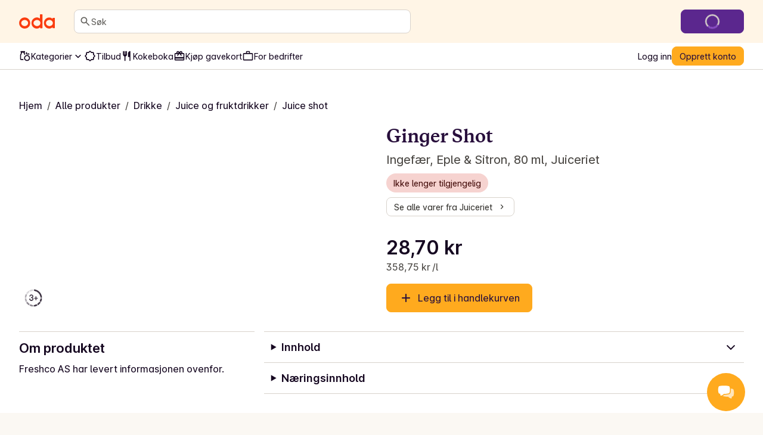

--- FILE ---
content_type: application/javascript; charset=UTF-8
request_url: https://oda.com/_next/static/chunks/202e9a9025ead2af.js
body_size: 9143
content:
;!function(){try { var e="undefined"!=typeof globalThis?globalThis:"undefined"!=typeof global?global:"undefined"!=typeof window?window:"undefined"!=typeof self?self:{},n=(new e.Error).stack;n&&((e._debugIds|| (e._debugIds={}))[n]="aab7fea2-d7b6-eabe-ebb0-bfb9607e2285")}catch(e){}}();
(globalThis.TURBOPACK||(globalThis.TURBOPACK=[])).push(["object"==typeof document?document.currentScript:void 0,748280,122958,59391,e=>{"use strict";let t={bodySerializer:e=>JSON.stringify(e,(e,t)=>"bigint"==typeof t?t.toString():t)};Object.entries({$body_:"body",$headers_:"headers",$path_:"path",$query_:"query"});let i=({allowReserved:e,explode:t,name:i,style:a,value:n})=>{if(!t){let t=(e?n:n.map(e=>encodeURIComponent(e))).join((e=>{switch(e){case"form":default:return",";case"pipeDelimited":return"|";case"spaceDelimited":return"%20"}})(a));switch(a){case"label":return`.${t}`;case"matrix":return`;${i}=${t}`;case"simple":return t;default:return`${i}=${t}`}}let o=(e=>{switch(e){case"label":return".";case"matrix":return";";case"simple":return",";default:return"&"}})(a),s=n.map(t=>"label"===a||"simple"===a?e?t:encodeURIComponent(t):r({allowReserved:e,name:i,value:t})).join(o);return"label"===a||"matrix"===a?o+s:s},r=({allowReserved:e,name:t,value:i})=>{if(null==i)return"";if("object"==typeof i)throw Error("Deeply-nested arrays/objects aren’t supported. Provide your own `querySerializer()` to handle these.");return`${t}=${e?i:encodeURIComponent(i)}`},a=({allowReserved:e,explode:t,name:i,style:a,value:n,valueOnly:o})=>{if(n instanceof Date)return o?n.toISOString():`${i}=${n.toISOString()}`;if("deepObject"!==a&&!t){let t=[];Object.entries(n).forEach(([i,r])=>{t=[...t,i,e?r:encodeURIComponent(r)]});let r=t.join(",");switch(a){case"form":return`${i}=${r}`;case"label":return`.${r}`;case"matrix":return`;${i}=${r}`;default:return r}}let s=(e=>{switch(e){case"label":return".";case"matrix":return";";case"simple":return",";default:return"&"}})(a),p=Object.entries(n).map(([t,n])=>r({allowReserved:e,name:"deepObject"===a?`${i}[${t}]`:t,value:n})).join(s);return"label"===a||"matrix"===a?s+p:p};function n(e){let t=void 0!==e.body;return t&&e.bodySerializer?"serializedBody"in e?void 0!==e.serializedBody&&""!==e.serializedBody?e.serializedBody:null:""!==e.body?e.body:null:t?e.body:void 0}let o=async(e,t)=>{let i="function"==typeof t?await t(e):t;if(i)return"bearer"===e.scheme?`Bearer ${i}`:"basic"===e.scheme?`Basic ${btoa(i)}`:i},s=/\{[^{}]+\}/g,p=({parameters:e={},...t}={})=>n=>{let o=[];if(n&&"object"==typeof n)for(let s in n){let p=n[s];if(null==p)continue;let l=e[s]||t;if(Array.isArray(p)){let e=i({allowReserved:l.allowReserved,explode:!0,name:s,style:"form",value:p,...l.array});e&&o.push(e)}else if("object"==typeof p){let e=a({allowReserved:l.allowReserved,explode:!0,name:s,style:"deepObject",value:p,...l.object});e&&o.push(e)}else{let e=r({allowReserved:l.allowReserved,name:s,value:p});e&&o.push(e)}}return o.join("&")},l=(e,t)=>!!t&&!!(e.headers.has(t)||e.query?.[t]||e.headers.get("Cookie")?.includes(`${t}=`)),d=async({security:e,...t})=>{for(let i of e){if(l(t,i.name))continue;let e=await o(i,t.auth);if(!e)continue;let r=i.name??"Authorization";switch(i.in){case"query":t.query||(t.query={}),t.query[r]=e;break;case"cookie":t.headers.append("Cookie",`${r}=${e}`);break;default:t.headers.set(r,e)}}},c=e=>u({baseUrl:e.baseUrl,path:e.path,query:e.query,querySerializer:"function"==typeof e.querySerializer?e.querySerializer:p(e.querySerializer),url:e.url}),u=({baseUrl:e,path:t,query:n,querySerializer:o,url:p})=>{let l=(e??"")+(p.startsWith("/")?p:`/${p}`);t&&(l=(({path:e,url:t})=>{let n=t,o=t.match(s);if(o)for(let t of o){let o=!1,s=t.substring(1,t.length-1),p="simple";s.endsWith("*")&&(o=!0,s=s.substring(0,s.length-1)),s.startsWith(".")?(s=s.substring(1),p="label"):s.startsWith(";")&&(s=s.substring(1),p="matrix");let l=e[s];if(null==l)continue;if(Array.isArray(l)){n=n.replace(t,i({explode:o,name:s,style:p,value:l}));continue}if("object"==typeof l){n=n.replace(t,a({explode:o,name:s,style:p,value:l,valueOnly:!0}));continue}if("matrix"===p){n=n.replace(t,`;${r({name:s,value:l})}`);continue}let d=encodeURIComponent("label"===p?`.${l}`:l);n=n.replace(t,d)}return n})({path:t,url:l}));let d=n?o(n):"";return d.startsWith("?")&&(d=d.substring(1)),d&&(l+=`?${d}`),l},y=(e,t)=>{let i={...e,...t};return i.baseUrl?.endsWith("/")&&(i.baseUrl=i.baseUrl.substring(0,i.baseUrl.length-1)),i.headers=g(e.headers,t.headers),i},w=e=>{let t=[];return e.forEach((e,i)=>{t.push([i,e])}),t},g=(...e)=>{let t=new Headers;for(let i of e)if(i&&"object"==typeof i)for(let[e,r]of i instanceof Headers?w(i):Object.entries(i))if(null===r)t.delete(e);else if(Array.isArray(r))for(let i of r)t.append(e,i);else void 0!==r&&t.set(e,"object"==typeof r?JSON.stringify(r):r);return t};class h{fns=[];clear(){this.fns=[]}eject(e){let t=this.getInterceptorIndex(e);this.fns[t]&&(this.fns[t]=null)}exists(e){let t=this.getInterceptorIndex(e);return!!this.fns[t]}getInterceptorIndex(e){return"number"==typeof e?this.fns[e]?e:-1:this.fns.indexOf(e)}update(e,t){let i=this.getInterceptorIndex(e);return!!this.fns[i]&&(this.fns[i]=t,e)}use(e){return this.fns.push(e),this.fns.length-1}}let b=p({allowReserved:!1,array:{explode:!0,style:"form"},object:{explode:!0,style:"deepObject"}}),v={"Content-Type":"application/json"},m=(e={})=>({...t,headers:v,parseAs:"auto",querySerializer:b,...e}),f=((e={})=>{let t=y(m(),e),i=()=>({...t}),r={error:new h,request:new h,response:new h},a=async e=>{let i={...t,...e,fetch:e.fetch??t.fetch??globalThis.fetch,headers:g(t.headers,e.headers),serializedBody:void 0};i.security&&await d({...i,security:i.security}),i.requestValidator&&await i.requestValidator(i),void 0!==i.body&&i.bodySerializer&&(i.serializedBody=i.bodySerializer(i.body)),(void 0===i.body||""===i.serializedBody)&&i.headers.delete("Content-Type");let r=c(i);return{opts:i,url:r}},o=async e=>{let t,{opts:i,url:o}=await a(e);for(let e of r.request.fns)e&&await e(i);let s=i.fetch,p={...i,body:n(i)},l=await s(o,p);for(let e of r.response.fns)e&&(l=await e(l,i));let d={response:l};if(l.ok){let e,t=("auto"===i.parseAs?(e=>{if(!e)return"stream";let t=e.split(";")[0]?.trim();if(t){if(t.startsWith("application/json")||t.endsWith("+json"))return"json";if("multipart/form-data"===t)return"formData";if(["application/","audio/","image/","video/"].some(e=>t.startsWith(e)))return"blob";if(t.startsWith("text/"))return"text"}})(l.headers.get("Content-Type")):i.parseAs)??"json";if(204===l.status||"0"===l.headers.get("Content-Length")){let e;switch(t){case"arrayBuffer":case"blob":case"text":e=await l[t]();break;case"formData":e=new FormData;break;case"stream":e=l.body;break;default:e={}}return{data:e,...d}}switch(t){case"arrayBuffer":case"blob":case"formData":case"text":e=await l[t]();break;case"json":{let t=await l.text();e=t?JSON.parse(t):{};break}case"stream":return{data:l.body,...d}}return"json"===t&&(i.responseValidator&&await i.responseValidator(e),i.responseTransformer&&(e=await i.responseTransformer(e))),{data:e,...d}}let c=await l.text();try{t=JSON.parse(c)}catch{}let u=t??c,y=u;for(let e of r.error.fns)e&&(y=await e(u,l,i));if(y=y||{},i.throwOnError)throw y;return{error:y,...d}},s=e=>t=>o({...t,method:e}),p=e=>async t=>{let{opts:i,url:o}=await a(t);return(({onRequest:e,onSseError:t,onSseEvent:i,responseTransformer:r,responseValidator:a,sseDefaultRetryDelay:n,sseMaxRetryAttempts:o,sseMaxRetryDelay:s,sseSleepFn:p,url:l,...d})=>{let c,u=p??(e=>new Promise(t=>setTimeout(t,e)));return{stream:async function*(){let p=n??3e3,y=0,w=d.signal??new AbortController().signal;for(;!w.aborted;){y++;let n=d.headers instanceof Headers?d.headers:new Headers(d.headers);void 0!==c&&n.set("Last-Event-ID",c);try{let t={redirect:"follow",...d,body:d.serializedBody,headers:n,signal:w},o=new Request(l,t);e&&(o=await e(l,t));let s=d.fetch??globalThis.fetch,u=await s(o);if(!u.ok)throw Error(`SSE failed: ${u.status} ${u.statusText}`);if(!u.body)throw Error("No body in SSE response");let y=u.body.pipeThrough(new TextDecoderStream).getReader(),g="",h=()=>{try{y.cancel()}catch{}};w.addEventListener("abort",h);try{for(;;){let{done:e,value:t}=await y.read();if(e)break;g+=t;let n=(g=g.replace(/\r\n/g,"\n").replace(/\r/g,"\n")).split("\n\n");for(let e of(g=n.pop()??"",n)){let t,n,o=e.split("\n"),s=[];for(let e of o)if(e.startsWith("data:"))s.push(e.replace(/^data:\s*/,""));else if(e.startsWith("event:"))t=e.replace(/^event:\s*/,"");else if(e.startsWith("id:"))c=e.replace(/^id:\s*/,"");else if(e.startsWith("retry:")){let t=Number.parseInt(e.replace(/^retry:\s*/,""),10);Number.isNaN(t)||(p=t)}let l=!1;if(s.length){let e=s.join("\n");try{n=JSON.parse(e),l=!0}catch{n=e}}l&&(a&&await a(n),r&&(n=await r(n))),i?.({data:n,event:t,id:c,retry:p}),s.length&&(yield n)}}}finally{w.removeEventListener("abort",h),y.releaseLock()}break}catch(i){if(t?.(i),void 0!==o&&y>=o)break;let e=Math.min(p*2**(y-1),s??3e4);await u(e)}}}()}})({...i,body:i.body,headers:i.headers,method:e,onRequest:async(e,t)=>{let i=new Request(e,t),a={...t,method:t.method,url:e};for(let e of r.request.fns)e&&(await e(a),i=new Request(a.url,a));return i},serializedBody:n(i),url:o})};return{buildUrl:c,connect:s("CONNECT"),delete:s("DELETE"),get:s("GET"),getConfig:i,head:s("HEAD"),interceptors:r,options:s("OPTIONS"),patch:s("PATCH"),post:s("POST"),put:s("PUT"),request:o,setConfig:e=>(t=y(t,e),i()),sse:{connect:p("CONNECT"),delete:p("DELETE"),get:p("GET"),head:p("HEAD"),options:p("OPTIONS"),patch:p("PATCH"),post:p("POST"),put:p("PUT"),trace:p("TRACE")},trace:s("TRACE")}})(m({throwOnError:!0}));e.s(["client",0,f],122958);let A=e=>(e?.client??f).get({url:"/tienda-web-api/v1/perks/",...e}),C=e=>(e?.client??f).get({url:"/tienda-web-api/v1/configuration-web/urls/",...e}),O=e=>(e.client??f).post({url:"/tienda-web-api/v1/user/login/",...e,headers:{"Content-Type":"application/json",...e.headers}}),k=e=>(e.client??f).post({url:"/tienda-web-api/v1/user/complete-profile/",...e,headers:{"Content-Type":"application/json",...e.headers}}),q=e=>(e?.client??f).get({url:"/tienda-web-api/v1/user/incomplete-profile/",...e}),_=e=>(e.client??f).post({url:"/tienda-web-api/v1/user/update-contact/",...e,headers:{"Content-Type":"application/json",...e.headers}}),P=e=>(e.client??f).post({url:"/tienda-web-api/v1/user/addresses/unattended-delivery-wizard/set-unattended-delivery-preference/",...e,headers:{"Content-Type":"application/json",...e.headers}}),T=e=>(e.client??f).post({url:"/tienda-web-api/v1/user/addresses/unattended-delivery-wizard/set-instructions/",...e,headers:{"Content-Type":"application/json",...e.headers}}),j=e=>(e.client??f).post({url:"/tienda-web-api/v1/user/addresses/unattended-delivery-wizard/set-accept-terms/",...e,headers:{"Content-Type":"application/json",...e.headers}}),E=e=>(e.client??f).post({url:"/tienda-web-api/v1/user/addresses/unattended-delivery-wizard/set-is-unattended-delivery-enabled/",...e,headers:{"Content-Type":"application/json",...e.headers}}),F=e=>(e?.client??f).get({url:"/tienda-web-api/v1/user/addresses/unattended-delivery-wizard-data/",...e}),R=e=>(e.client??f).post({url:"/tienda-web-api/v1/user/addresses/",...e,headers:{"Content-Type":"application/json",...e.headers}}),D=e=>(e?.client??f).get({url:"/tienda-web-api/v1/slot-reservations/get-slot-reservation-options/",...e}),S=e=>(e?.client??f).get({url:"/tienda-web-api/v1/slot-picker/slots/",...e}),I=e=>(e.client??f).get({url:"/tienda-web-api/v1/recipe-tags/{recipe_tag_id}/recipes/",...e}),K=e=>(e?.client??f).get({url:"/tienda-web-api/v1/recipe-tags/groups/",...e}),U=e=>(e?.client??f).get({url:"/tienda-web-api/v1/recipes/recipes-page/",...e}),V=e=>(e.client??f).get({url:"/tienda-web-api/v1/recipes/providers/{provider_id}/recipes/",...e}),M=e=>(e.client??f).get({url:"/tienda-web-api/v1/recipes/plans/current/{slug}/paginated/",...e}),x=e=>(e?.client??f).get({url:"/tienda-web-api/v1/recipes/likes/",...e}),L=e=>(e.client??f).get({url:"/tienda-web-api/v1/recipes/{recipe_id}/",...e}),z=e=>(e.client??f).post({url:"/tienda-web-api/v1/recipe-collections/{id}/copy/",...e,headers:{"Content-Type":"application/json",...e.headers}}),B=e=>(e.client??f).delete({url:"/tienda-web-api/v1/recipe-collections/{id}/items/",...e}),$=e=>(e.client??f).get({url:"/tienda-web-api/v1/recipe-collections/{id}/items/",...e}),N=e=>(e.client??f).post({url:"/tienda-web-api/v1/recipe-collections/{id}/items/",...e,headers:{"Content-Type":"application/json",...e.headers}}),W=e=>(e.client??f).delete({url:"/tienda-web-api/v1/recipe-collections/{id}/",...e}),G=e=>(e.client??f).get({url:"/tienda-web-api/v1/recipe-collections/{id}/",...e}),H=e=>(e.client??f).put({url:"/tienda-web-api/v1/recipe-collections/{id}/",...e,headers:{"Content-Type":"application/json",...e.headers}}),Q=e=>(e?.client??f).get({url:"/tienda-web-api/v1/recipe-collections/",...e}),J=e=>(e.client??f).post({url:"/tienda-web-api/v1/recipe-collections/",...e,headers:{"Content-Type":"application/json",...e.headers}}),Y=e=>(e.client??f).post({url:"/tienda-web-api/v1/product-lists/{product_list_id}/products/",...e,headers:{"Content-Type":"application/json",...e.headers}}),X=e=>(e.client??f).get({url:"/tienda-web-api/v1/products/{product_id}/record/",...e}),Z=e=>(e.client??f).get({url:"/tienda-web-api/v1/products/{product_id}/related-products/",...e}),ee=e=>(e.client??f).get({url:"/tienda-web-api/v1/products/{product_id}/",...e}),et=e=>(e?.client??f).get({url:"/tienda-web-api/v1/products/support/brand-list/",...e}),ei=e=>(e.client??f).post({url:"/tienda-web-api/v1/products/support/product-suggestion/",...e,headers:{"Content-Type":"application/json",...e.headers}}),er=e=>(e.client??f).put({url:"/tienda-web-api/v1/orders/{order_number}/delivery-type/",...e,headers:{"Content-Type":"application/json",...e.headers}}),ea=e=>(e.client??f).get({url:"/tienda-web-api/v1/giftcards/purchased/{payment_id}/",...e}),en=e=>(e.client??f).get({url:"/tienda-web-api/v1/giftcards/{giftcard_number}/",...e}),eo=e=>(e?.client??f).get({url:"/tienda-web-api/v1/giftcards/purchased/",...e}),es=e=>(e.client??f).post({url:"/tienda-web-api/v1/giftcards/activate/",...e,headers:{"Content-Type":"application/json",...e.headers}}),ep=e=>(e?.client??f).get({url:"/tienda-web-api/v1/giftcards/index/",...e}),el=e=>(e.client??f).get({url:"/tienda-web-api/v1/geodata/check-delivery-availability-for-address-id/",...e}),ed=e=>(e.client??f).get({url:"/tienda-web-api/v1/geodata/address-search/",...e}),ec=e=>(e.client??f).post({url:"/tienda-web-api/v1/dinners/feedback/",...e,headers:{"Content-Type":"application/json",...e.headers}}),eu=e=>(e?.client??f).get({url:"/tienda-web-api/v1/dinners/",...e}),ey=e=>(e.client??f).get({url:"/tienda-web-api/v1/delivery-tracker/track/{order_number}/",...e}),ew=e=>(e?.client??f).get({url:"/tienda-web-api/v1/cart/replacement-reservation/",...e}),eg=e=>(e?.client??f).get({url:"/tienda-web-api/v1/bottle-deposits/",...e}),eh=e=>(e.client??f).get({url:"/tienda-web-api/v1/section-listing/{purpose}/{collection_id}/{section_id}/",...e}),eb=e=>(e?.client??f).get({url:"/tienda-web-api/v1/app-components/welcome-incentive/",...e}),ev=e=>(e?.client??f).get({url:"/tienda-web-api/v1/app-components/mathem-onboarding/",...e}),em=e=>(e?.client??f).get({url:"/tienda-web-api/v1/app-components/how-to-order/",...e}),ef=e=>(e?.client??f).get({url:"/tienda-web-api/v1/app-components/slot-picker-onboarding/",...e}),eA=e=>(e?.client??f).get({url:"/tienda-web-api/v1/app-components/segmented-for-you/",...e}),eC=e=>(e.client??f).get({url:"/tienda-web-api/v1/app-components/campaigns/{campaign_page_id}/",...e}),eO=e=>(e?.client??f).get({url:"/tienda-web-api/v1/app-components/megamenu/",...e}),ek=e=>(e.client??f).get({url:"/tienda-web-api/v1/app-components/products/brands/{brand_id}/{category_id}/",...e}),eq=e=>(e.client??f).get({url:"/tienda-web-api/v1/app-components/products/brands/{brand_id}/",...e}),e_=e=>(e.client??f).get({url:"/tienda-web-api/v1/app-components/products/{category_id}/",...e}),eP=e=>(e?.client??f).get({url:"/tienda-web-api/v1/app-components/popular-products/",...e}),eT=e=>(e?.client??f).get({url:"/tienda-web-api/v1/app-components/bonus/",...e}),ej=e=>(e?.client??f).get({url:"/tienda-web-api/v1/app-components/unique-for-you/",...e}),eE=e=>(e?.client??f).get({url:"/tienda-web-api/v1/app-components/app-products-discounted/",...e}),eF=e=>(e?.client??f).get({url:"/tienda-web-api/v1/app-components/new-products/",...e}),eR=e=>(e?.client??f).get({url:"/tienda-web-api/v1/app-components/most-purchased/",...e}),eD=e=>(e?.client??f).get({url:"/tienda-web-api/v1/app-components/products/",...e}),eS=e=>(e.client??f).get({url:"/tienda-web-api/v1/app-components/feed/blocks/",...e}),eI=e=>(e?.client??f).get({url:"/tienda-web-api/v1/app-components/feed/",...e}),eK=e=>(e?.client??f).get({url:"/tienda-web-api/v1/app-components/home/",...e});e.s(["addressSearch",0,ed,"apiAppComponentsBonus",0,eT,"apiAppComponentsCampaignPage",0,eC,"apiAppComponentsFeedBlocks",0,eS,"apiAppComponentsFeedManifest",0,eI,"apiAppComponentsHome",0,eK,"apiAppComponentsLikelyToBuy",0,e=>(e?.client??f).get({url:"/tienda-web-api/v1/app-components/likely-to-buy/",...e}),"apiAppComponentsMostPurchased",0,eR,"apiAppComponentsNewProducts",0,eF,"apiAppComponentsProducts",0,eD,"apiAppComponentsProductsCategory",0,e_,"apiAppComponentsProductsDiscounted",0,eE,"apiAppComponentsUniqueForYou",0,ej,"apiAppComponnentsBrandPageCategory",0,ek,"apiOrganizationDeliveryLocations",0,e=>(e?.client??f).get({url:"/tienda-web-api/v1/organizations/delivery-locations/",...e}),"apiPasswordChange",0,e=>(e.client??f).post({url:"/tienda-web-api/v1/user/password-change/",...e,headers:{"Content-Type":"application/json",...e.headers}}),"apiPasswordInfo",0,e=>(e?.client??f).get({url:"/tienda-web-api/v1/user/password-info/",...e}),"apiPasswordReset",0,e=>(e.client??f).post({url:"/tienda-web-api/v1/user/password-reset/",...e,headers:{"Content-Type":"application/json",...e.headers}}),"apiPasswordResetConfirm",0,e=>(e.client??f).post({url:"/tienda-web-api/v1/user/password-reset/confirm/",...e,headers:{"Content-Type":"application/json",...e.headers}}),"apiPasswordResetValidateToken",0,e=>(e.client??f).post({url:"/tienda-web-api/v1/user/password-reset/validate-token/",...e,headers:{"Content-Type":"application/json",...e.headers}}),"apiReferralDetails",0,e=>(e?.client??f).get({url:"/tienda-web-api/v1/referrals/details/",...e}),"apiSetAcceptTerms",0,j,"apiSetHasFinishedUnattendedDeliveryWizard",0,e=>(e.client??f).post({url:"/tienda-web-api/v1/user/addresses/unattended-delivery-wizard/set-has-finished-unattended-delivery-wizard/",...e,headers:{"Content-Type":"application/json",...e.headers}}),"apiSetInstructions",0,T,"apiSetIsUnattendedDeliveryEnabled",0,E,"apiSetOrganizationDeliveryLocation",0,e=>(e.client??f).post({url:"/tienda-web-api/v1/organizations/delivery-locations/set-delivery-location/",...e,headers:{"Content-Type":"application/json",...e.headers}}),"apiSetUnattendedDeliveryPreference",0,P,"apiUnattendedDeliveryWizardData",0,F,"apiUpdateContact",0,_,"apiV1ClaimCoupon",0,e=>(e.client??f).post({url:"/tienda-web-api/v1/perks/claim-coupon/",...e,headers:{"Content-Type":"application/json",...e.headers}}),"apiV1CloseAccount",0,e=>(e?.client??f).post({url:"/tienda-web-api/v1/user/close-account/",...e}),"apiV1CognitoJwtLogin",0,e=>(e.client??f).post({url:"/tienda-web-api/v1/user/cognito-jwt-login/",...e,headers:{"Content-Type":"application/json",...e.headers}}),"apiV1CompleteProfile",0,k,"apiV1DeleteSession",0,e=>(e.client??f).post({url:"/tienda-web-api/v1/user/delete-session/",...e,headers:{"Content-Type":"application/json",...e.headers}}),"apiV1GetAccountReminders",0,e=>(e?.client??f).get({url:"/tienda-web-api/v1/user/reminders/",...e}),"apiV1GetIterableToken",0,e=>(e?.client??f).get({url:"/tienda-web-api/v1/user/iterable-token/",...e}),"apiV1GetPerks",0,A,"apiV1GetSessions",0,e=>(e?.client??f).get({url:"/tienda-web-api/v1/user/sessions/",...e}),"apiV1IncompleteProfile",0,q,"apiV1IsEmailVerified",0,e=>(e?.client??f).get({url:"/tienda-web-api/v1/user/is-email-verified/",...e}),"apiV1Login",0,O,"apiV1Logout",0,e=>(e?.client??f).post({url:"/tienda-web-api/v1/user/logout/",...e}),"apiV1OptInToPushNotifications",0,e=>(e?.client??f).post({url:"/tienda-web-api/v1/user/opt-in-to-push-notifications/",...e}),"apiV1OrganizationDetails",0,e=>(e?.client??f).get({url:"/tienda-web-api/v1/organizations/details/",...e}),"apiV1Refresh",0,e=>(e?.client??f).get({url:"/tienda-web-api/v1/user/refresh/",...e}),"apiV1SendVerificationtemail",0,e=>(e?.client??f).post({url:"/tienda-web-api/v1/user/send-verification-email/",...e}),"apiV1Session",0,e=>(e?.client??f).get({url:"/tienda-web-api/v1/user/session/",...e}),"apiV1SessionStarted",0,e=>(e?.client??f).post({url:"/tienda-web-api/v1/user/session-started/",...e}),"apiV1SetUserSite",0,e=>(e.client??f).post({url:"/tienda-web-api/v1/user/set-user-site/",...e,headers:{"Content-Type":"application/json",...e.headers}}),"apiV1Signup",0,e=>(e.client??f).post({url:"/tienda-web-api/v1/user/signup/",...e,headers:{"Content-Type":"application/json",...e.headers}}),"apiV1SignupOrganization",0,e=>(e.client??f).post({url:"/tienda-web-api/v1/organizations/signup/",...e,headers:{"Content-Type":"application/json",...e.headers}}),"apiV1UpdateAccountReminders",0,e=>(e.client??f).post({url:"/tienda-web-api/v1/user/reminders/update/",...e,headers:{"Content-Type":"application/json",...e.headers}}),"apiV1UpdatePersonalization",0,e=>(e.client??f).post({url:"/tienda-web-api/v1/user/personalization/",...e,headers:{"Content-Type":"application/json",...e.headers}}),"apiV1UpdateUserInteraction",0,e=>(e.client??f).post({url:"/tienda-web-api/v1/user/update-interaction/",...e}),"apiV1ValidateOrgNumber",0,e=>(e.client??f).get({url:"/tienda-web-api/v1/user/validate-org-number/",...e}),"bankIdAgeVerification",0,e=>(e?.client??f).get({url:"/tienda-web-api/v1/checkout/bank-id/age-verification/",...e}),"bankIdAgeVerificationModify",0,e=>(e.client??f).get({url:"/tienda-web-api/v1/checkout/bank-id/age-verification/{order_number}/",...e}),"basicDeploymentInfo",0,e=>(e?.client??f).get({url:"/tienda-web-api/v1/meta/deployment/basic/",...e}),"batchProductRecordsApi",0,e=>(e.client??f).get({url:"/tienda-web-api/v1/products/batch/records/",...e}),"brandDetailApi",0,e=>(e.client??f).get({url:"/tienda-web-api/v1/brand/{brand_id}/",...e}),"brandListApi",0,et,"brandPage",0,eq,"campaignsPromotedProducts",0,e=>(e?.client??f).get({url:"/tienda-web-api/v1/campaigns/promoted_products/",...e}),"cartApiClear",0,e=>(e?.client??f).post({url:"/tienda-web-api/v1/cart/clear/",...e}),"cartApiClearForOrder",0,e=>(e.client??f).post({url:"/tienda-web-api/v1/cart/{order_number}/clear/",...e}),"cartApiDetails",0,e=>(e?.client??f).get({url:"/tienda-web-api/v1/cart/",...e}),"cartApiDetailsForOrder",0,e=>(e.client??f).get({url:"/tienda-web-api/v1/cart/{order_number}/",...e}),"cartApiItems",0,e=>(e.client??f).post({url:"/tienda-web-api/v1/cart/items/",...e,headers:{"Content-Type":"application/json",...e.headers}}),"cartApiItemsForOrder",0,e=>(e.client??f).post({url:"/tienda-web-api/v1/cart/{order_number}/items/",...e,headers:{"Content-Type":"application/json",...e.headers}}),"cartApiReplacementReservation",0,ew,"cartApiReserveAgainstReplacement",0,e=>(e.client??f).post({url:"/tienda-web-api/v1/cart/reserve-against-replacement/",...e,headers:{"Content-Type":"application/json",...e.headers}}),"cartApiToken",0,e=>(e?.client??f).get({url:"/tienda-web-api/v1/cart/generate-token/",...e}),"cartApiTokenForOrder",0,e=>(e.client??f).get({url:"/tienda-web-api/v1/cart/{order_number}/generate-token/",...e}),"cartApiValidate",0,e=>(e?.client??f).get({url:"/tienda-web-api/v1/cart/validate/",...e}),"cartApiValidateForOrder",0,e=>(e.client??f).get({url:"/tienda-web-api/v1/cart/{order_number}/validate/",...e}),"categoryBlocks",0,e=>(e.client??f).get({url:"/tienda-web-api/v1/app-components/category-blocks/",...e}),"changeIngredientApi",0,e=>(e.client??f).get({url:"/tienda-web-api/v1/recipes/{pk}/change/{ingredient_item_id}/",...e}),"changeOrderDeliveryType",0,er,"checkDeliveryAvailabilityForAddressId",0,el,"checkDeliveryAvailabilityForCoordinates",0,e=>(e.client??f).get({url:"/tienda-web-api/v1/geodata/check-delivery-availability-for-coordinates/",...e}),"checkoutStart",0,e=>(e?.client??f).get({url:"/tienda-web-api/v1/checkout/start/",...e}),"checkoutSuccess",0,e=>(e.client??f).get({url:"/tienda-web-api/v1/checkout/success/{order_number}/",...e}),"checkoutSuccessModification",0,e=>(e.client??f).get({url:"/tienda-web-api/v1/checkout/success/{order_number}/{order_change_id}/",...e}),"coreApiConfiguration",0,e=>(e?.client??f).get({url:"/tienda-web-api/v1/configuration/",...e}),"coreApiConfigurationWeb",0,e=>(e?.client??f).get({url:"/tienda-web-api/v1/configuration-web/",...e}),"coreApiConfigurationWebUrls",0,C,"deleteApiUserAddressesAddressResource",0,e=>(e.client??f).delete({url:"/tienda-web-api/v1/user/addresses/address/{user_delivery_address_id}/",...e}),"deleteGetShoppingAssistantConversation",0,e=>(e.client??f).delete({url:"/tienda-web-api/v1/shopping-assistant/conversations/{conversation_id}/",...e}),"deleteNotificationsPushTokens",0,e=>(e?.client??f).delete({url:"/tienda-web-api/v1/notifications/push-tokens/",...e}),"deleteProductListsApiDetails",0,e=>(e.client??f).delete({url:"/tienda-web-api/v1/product-lists/{product_list_id}/",...e}),"deleteProductListsApiImage",0,e=>(e.client??f).delete({url:"/tienda-web-api/v1/product-lists/{product_list_id}/image/",...e}),"deleteRecipeCollectionDetail",0,W,"deleteRecipeCollectionItems",0,B,"deliveryOfferingAddressDeliveryLookup",0,e=>(e.client??f).get({url:"/tienda-web-api/v1/delivery-offering/delivery-lookup/",...e}),"dinnerBuilderProductSearch",0,e=>(e.client??f).post({url:"/tienda-web-api/v1/search/dinner-builder-product-search/",...e,headers:{"Content-Type":"application/json",...e.headers}}),"dinnersApiIndex",0,eu,"dinnersFeedbackApi",0,ec,"dinnersProductSuggestionsApi",0,e=>(e.client??f).post({url:"/tienda-web-api/v1/dinners/suggestions/products/",...e,headers:{"Content-Type":"application/json",...e.headers}}),"dinnersProductSuggestionsForProductListApi",0,e=>(e.client??f).get({url:"/tienda-web-api/v1/dinners/suggestions/products/{product_list_id}/",...e}),"dinnersTitleSuggestionsApi",0,e=>(e?.client??f).get({url:"/tienda-web-api/v1/dinners/suggestions/dinner-titles/",...e}),"discountProductsApi",0,e=>(e.client??f).get({url:"/tienda-web-api/v1/discounts/{discount_id}/products/",...e}),"dixaUserJwt",0,e=>(e?.client??f).get({url:"/tienda-web-api/v1/dixa/user-jwt/",...e}),"editorialPageFetch",0,e=>(e.client??f).get({url:"/tienda-web-api/v1/sanity/editorial-pages/{editorial_slug}/",...e}),"getActiveSurveyId",0,e=>(e?.client??f).get({url:"/tienda-web-api/v1/surveys/get-active-survey-id/",...e}),"getApiUserAddressesAddress",0,e=>(e?.client??f).get({url:"/tienda-web-api/v1/user/addresses/address/",...e}),"getApiUserDeliveryAddresses",0,e=>(e?.client??f).get({url:"/tienda-web-api/v1/user/addresses/",...e}),"getApiUserPreferences",0,e=>(e?.client??f).get({url:"/tienda-web-api/v1/user/preferences/",...e}),"getBoatDeliveryArea",0,e=>(e?.client??f).get({url:"/tienda-web-api/v1/geodata/get-boat-delivery-area/",...e}),"getBottleDepositsListing",0,eg,"getCallView",0,e=>(e.client??f).get({url:"/tienda-web-api/v1/barcode-scan/",...e}),"getCheckoutConfirm",0,e=>(e?.client??f).get({url:"/tienda-web-api/v1/checkout/confirm/",...e}),"getCheckoutConfirmModification",0,e=>(e.client??f).get({url:"/tienda-web-api/v1/checkout/confirm/{order_number}/",...e}),"getCheckoutModifyPrevious",0,e=>(e?.client??f).get({url:"/tienda-web-api/v1/checkout/modify/",...e}),"getCheckoutPaymentRetry",0,e=>(e.client??f).get({url:"/tienda-web-api/v1/checkout/payment/{payment_id}/retry/",...e}),"getCheckoutPaymentSuccess",0,e=>(e.client??f).get({url:"/tienda-web-api/v1/checkout/payment/{payment_id}/success/",...e}),"getCheckoutRecommendations",0,e=>(e?.client??f).get({url:"/tienda-web-api/v1/checkout/recommendations/",...e}),"getCheckoutRecommendationsForOrder",0,e=>(e.client??f).get({url:"/tienda-web-api/v1/checkout/recommendations/{order_number}/",...e}),"getCheckoutRetry",0,e=>(e.client??f).get({url:"/tienda-web-api/v1/checkout/retry/{order_number}/",...e}),"getCheckoutRetryModification",0,e=>(e.client??f).get({url:"/tienda-web-api/v1/checkout/retry/{order_number}/{order_change_id}/",...e}),"getCheckoutUnpaidModification",0,e=>(e?.client??f).get({url:"/tienda-web-api/v1/checkout/unpaid/",...e}),"getCheckoutUnpaidModificationForOrder",0,e=>(e.client??f).get({url:"/tienda-web-api/v1/checkout/unpaid/{order_number}/",...e}),"getGetShoppingAssistantConversation",0,e=>(e.client??f).get({url:"/tienda-web-api/v1/shopping-assistant/conversations/{conversation_id}/",...e}),"getGrowthbookConfig",0,e=>(e?.client??f).get({url:"/tienda-web-api/v1/experiments/growthbook-config/",...e}),"getPaymentsInvoiceDetails",0,e=>(e?.client??f).get({url:"/tienda-web-api/v1/payments/invoice/details/",...e}),"getProductListsApiDetails",0,e=>(e.client??f).get({url:"/tienda-web-api/v1/product-lists/{product_list_id}/",...e}),"getProductListsApiIndex",0,e=>(e?.client??f).get({url:"/tienda-web-api/v1/product-lists/",...e}),"getRecipeCollectionDetail",0,G,"getRecipeCollectionItems",0,$,"getRecipeCollections",0,Q,"getRecurringOrdersApiEdit",0,e=>(e.client??f).get({url:"/tienda-web-api/v1/product-lists/{product_list_id}/recurring-orders/{recurring_order_id}/edit/",...e}),"getRecurringOrdersApiNew",0,e=>(e.client??f).get({url:"/tienda-web-api/v1/product-lists/{product_list_id}/recurring-orders/new/",...e}),"getShoppingAssistantConversations",0,e=>(e?.client??f).get({url:"/tienda-web-api/v1/shopping-assistant/conversations/",...e}),"getSnowplowContext",0,e=>(e?.client??f).get({url:"/tienda-web-api/v1/tracking/snowplow-context/",...e}),"getStatsForUser",0,e=>(e?.client??f).get({url:"/tienda-web-api/v1/stat-me-up/get-stats-for-user/",...e}),"getStripe",0,e=>(e.client??f).get({url:"/tienda-web-api/v1/payments/stripe/session/{payment_id}/",...e}),"getThreeDs",0,e=>(e.client??f).get({url:"/tienda-web-api/v1/payments/adyen/three-ds/{payment_id}/",...e}),"getUpdateUserEmailSubscriptionSettings",0,e=>(e.client??f).get({url:"/tienda-web-api/v1/user/email-subscription-settings/",...e}),"giftcardActivateApi",0,es,"giftcardCheckoutConfirmApi",0,e=>(e?.client??f).post({url:"/tienda-web-api/v1/giftcards/checkout-confirm/",...e}),"giftcardDetailsApi",0,en,"giftcardIndexApi",0,ep,"giftcardInitiatePaymentApi",0,e=>(e.client??f).post({url:"/tienda-web-api/v1/giftcards/initiate-payment/",...e,headers:{"Content-Type":"application/json",...e.headers}}),"giftcardPurchasedActivationCsvApi",0,e=>(e.client??f).get({url:"/tienda-web-api/v1/giftcards/purchased/{payment_id}/activation-csv/",...e}),"giftcardPurchasedDetailsApi",0,ea,"giftcardPurchasedListApi",0,eo,"giftcardPurchasedReceiptApi",0,e=>(e.client??f).get({url:"/tienda-web-api/v1/giftcards/purchased/{payment_id}/receipt/",...e}),"howToOrder",0,em,"lastPurchasedRecipesApi",0,e=>(e?.client??f).get({url:"/tienda-web-api/v1/recipes/purchased/",...e}),"leadsApiCreate",0,e=>(e.client??f).post({url:"/tienda-web-api/v1/leads/create/",...e,headers:{"Content-Type":"application/json",...e.headers}}),"leadsApiCreateBusiness",0,e=>(e.client??f).post({url:"/tienda-web-api/v1/leads/create_business/",...e,headers:{"Content-Type":"application/json",...e.headers}}),"leadsApiResendVerifyEmail",0,e=>(e.client??f).post({url:"/tienda-web-api/v1/leads/verify-email/resend-token/",...e,headers:{"Content-Type":"application/json",...e.headers}}),"leadsApiVerifyEmail",0,e=>(e.client??f).post({url:"/tienda-web-api/v1/leads/verify-email/validate-token/",...e,headers:{"Content-Type":"application/json",...e.headers}}),"likeToggleRecipesApi",0,e=>(e.client??f).post({url:"/tienda-web-api/v1/recipes/{pk}/like-toggle/",...e}),"likedRecipesApi",0,x,"likelyToBuyProductsApi",0,e=>(e.client??f).post({url:"/tienda-web-api/v1/products/likely-to-buy/",...e,headers:{"Content-Type":"application/json",...e.headers}}),"listView",0,e=>(e?.client??f).get({url:"/tienda-web-api/v1/product-collections/",...e}),"mathemOnboarding",0,ev,"mixedSearch",0,e=>(e.client??f).get({url:"/tienda-web-api/v1/search/mixed/",...e}),"mostPurchasedProductsApi",0,e=>(e.client??f).post({url:"/tienda-web-api/v1/products/most-purchased/",...e,headers:{"Content-Type":"application/json",...e.headers}}),"orderComplaintsCreate",0,e=>(e.client??f).post({url:"/tienda-web-api/v1/orders/complaints/create/",...e,headers:{"Content-Type":"application/json",...e.headers}}),"orderComplaintsOptions",0,e=>(e.client??f).post({url:"/tienda-web-api/v1/orders/complaints/options/",...e,headers:{"Content-Type":"application/json",...e.headers}}),"orderComplaintsUploadProductImage",0,e=>(e?.client??f).post({url:"/tienda-web-api/v1/orders/complaints/upload-product-image/",...e}),"ordersApiCancel",0,e=>(e.client??f).post({url:"/tienda-web-api/v1/orders/{order_number}/cancel/",...e}),"ordersApiDetails",0,e=>(e.client??f).get({url:"/tienda-web-api/v1/orders/{order_number}/",...e}),"ordersApiItemsEligibleForRemoval",0,e=>(e.client??f).get({url:"/tienda-web-api/v1/orders/{order_number}/items_eligible_for_removal/",...e}),"ordersApiLastOrder",0,e=>(e.client??f).get({url:"/tienda-web-api/v1/orders/{order_number}/last-order/",...e}),"ordersApiListing",0,e=>(e?.client??f).get({url:"/tienda-web-api/v1/orders/",...e}),"ordersApiReceipt",0,e=>(e.client??f).get({url:"/tienda-web-api/v1/orders/{order_number}/receipt/",...e}),"ordersApiRemoveItems",0,e=>(e.client??f).post({url:"/tienda-web-api/v1/orders/{order_number}/remove-items/",...e,headers:{"Content-Type":"application/json",...e.headers}}),"paymentCardsDeleteApi",0,e=>(e.client??f).post({url:"/tienda-web-api/v1/payments/cards/{card_id}/delete/",...e}),"paymentCardsListApi",0,e=>(e?.client??f).get({url:"/tienda-web-api/v1/payments/cards/",...e}),"paymentCardsUpdateApi",0,e=>(e.client??f).post({url:"/tienda-web-api/v1/payments/cards/{card_id}/update/",...e,headers:{"Content-Type":"application/json",...e.headers}}),"phrasesToCart",0,e=>(e.client??f).post({url:"/tienda-web-api/v1/search/phrases-to-cart/",...e,headers:{"Content-Type":"application/json",...e.headers}}),"popularProducts",0,eP,"popularProductsApi",0,e=>(e.client??f).post({url:"/tienda-web-api/v1/products/popular/",...e,headers:{"Content-Type":"application/json",...e.headers}}),"postApiDismissAddressInfoReport",0,e=>(e.client??f).post({url:"/tienda-web-api/v1/user/addresses/dissmiss-address-info-report/",...e}),"postApiUserAddressesAddress",0,e=>(e.client??f).post({url:"/tienda-web-api/v1/user/addresses/address/",...e,headers:{"Content-Type":"application/json",...e.headers}}),"postApiUserDeliveryAddresses",0,R,"postApiUserPreferences",0,e=>(e?.client??f).post({url:"/tienda-web-api/v1/user/preferences/",...e}),"postCallView",0,e=>(e.client??f).post({url:"/tienda-web-api/v1/barcode-scan/",...e,headers:{"Content-Type":"application/json",...e.headers}}),"postCheckoutConfirm",0,e=>(e.client??f).post({url:"/tienda-web-api/v1/checkout/confirm/",...e,headers:{"Content-Type":"application/json",...e.headers}}),"postCheckoutConfirmModification",0,e=>(e.client??f).post({url:"/tienda-web-api/v1/checkout/confirm/{order_number}/",...e,headers:{"Content-Type":"application/json",...e.headers}}),"postCheckoutModifyPrevious",0,e=>(e.client??f).post({url:"/tienda-web-api/v1/checkout/modify/",...e,headers:{"Content-Type":"application/json",...e.headers}}),"postCheckoutPaymentRedirectReturn",0,e=>(e.client??f).post({url:"/tienda-web-api/v1/checkout/payment/{payment_id}/{hashed_payment_id}/redirect-return/",...e,headers:{"Content-Type":"application/json",...e.headers}}),"postCheckoutRetry",0,e=>(e.client??f).post({url:"/tienda-web-api/v1/checkout/retry/{order_number}/",...e,headers:{"Content-Type":"application/json",...e.headers}}),"postCheckoutRetryModification",0,e=>(e.client??f).post({url:"/tienda-web-api/v1/checkout/retry/{order_number}/{order_change_id}/",...e,headers:{"Content-Type":"application/json",...e.headers}}),"postCheckoutUnpaidModification",0,e=>(e.client??f).post({url:"/tienda-web-api/v1/checkout/unpaid/",...e,headers:{"Content-Type":"application/json",...e.headers}}),"postCheckoutUnpaidModificationForOrder",0,e=>(e.client??f).post({url:"/tienda-web-api/v1/checkout/unpaid/{order_number}/",...e,headers:{"Content-Type":"application/json",...e.headers}}),"postNotificationsPushTokens",0,e=>(e.client??f).post({url:"/tienda-web-api/v1/notifications/push-tokens/",...e,headers:{"Content-Type":"application/json",...e.headers}}),"postPaymentsInvoiceDetails",0,e=>(e.client??f).post({url:"/tienda-web-api/v1/payments/invoice/details/",...e,headers:{"Content-Type":"application/json",...e.headers}}),"postProductListsApiDetails",0,e=>(e.client??f).post({url:"/tienda-web-api/v1/product-lists/{product_list_id}/",...e,headers:{"Content-Type":"application/json",...e.headers}}),"postProductListsApiImage",0,e=>(e.client??f).post({url:"/tienda-web-api/v1/product-lists/{product_list_id}/image/",...e}),"postProductListsApiIndex",0,e=>(e.client??f).post({url:"/tienda-web-api/v1/product-lists/",...e,headers:{"Content-Type":"application/json",...e.headers}}),"postRecipeCollectionItems",0,N,"postRecipeCollections",0,J,"postRecurringOrdersApiEdit",0,e=>(e.client??f).post({url:"/tienda-web-api/v1/product-lists/{product_list_id}/recurring-orders/{recurring_order_id}/edit/",...e,headers:{"Content-Type":"application/json",...e.headers}}),"postRecurringOrdersApiNew",0,e=>(e.client??f).post({url:"/tienda-web-api/v1/product-lists/{product_list_id}/recurring-orders/new/",...e,headers:{"Content-Type":"application/json",...e.headers}}),"postThreeDs",0,e=>(e.client??f).post({url:"/tienda-web-api/v1/payments/adyen/three-ds/{payment_id}/",...e,headers:{"Content-Type":"application/json",...e.headers}}),"postUpdateUserEmailSubscriptionSettings",0,e=>(e.client??f).post({url:"/tienda-web-api/v1/user/email-subscription-settings/",...e,headers:{"Content-Type":"application/json",...e.headers}}),"previousOrderedDinners",0,e=>(e?.client??f).get({url:"/tienda-web-api/v1/dinners/previous-ordered/",...e}),"productCategoriesApiSimple",0,e=>(e.client??f).get({url:"/tienda-web-api/v1/productcategories/{category_id}/simple/",...e}),"productCollectionApiDetail",0,e=>(e.client??f).get({url:"/tienda-web-api/v1/product-collections/{pk}/",...e}),"productCollectionApiGetMore",0,e=>(e.client??f).post({url:"/tienda-web-api/v1/product-collections/{pk}/get_more/",...e,headers:{"Content-Type":"application/json",...e.headers}}),"productDetailApi",0,ee,"productExplorationApi",0,e=>(e.client??f).get({url:"/tienda-web-api/v1/products/{product_id}/product-exploration/",...e}),"productListsApiCopy",0,e=>(e.client??f).post({url:"/tienda-web-api/v1/product-lists/{product_list_id}/copy/",...e}),"productListsApiNew",0,e=>(e.client??f).post({url:"/tienda-web-api/v1/product-lists/new/",...e,headers:{"Content-Type":"application/json",...e.headers}}),"productListsApiProducts",0,Y,"productListsApiSuggestions",0,e=>(e.client??f).get({url:"/tienda-web-api/v1/product-lists/{product_list_id}/suggestions/",...e}),"productRecordApi",0,X,"productSearch",0,e=>(e.client??f).get({url:"/tienda-web-api/v1/search/",...e}),"productSuggestionApi",0,ei,"profile",0,e=>(e?.client??f).get({url:"/tienda-web-api/v1/app-components/profile/",...e}),"promotedDiscountedProductsApi",0,e=>(e?.client??f).get({url:"/tienda-web-api/v1/products/promoted-discounts/",...e}),"providerRecipesApi",0,V,"putRecipeCollectionDetail",0,H,"recipeBasicApi",0,e=>(e.client??f).get({url:"/tienda-web-api/v1/recipes/{recipe_id}/basic/",...e}),"recipeBatchBasicApi",0,e=>(e.client??f).get({url:"/tienda-web-api/v1/recipes/batch/basic/",...e}),"recipeCollectionCopy",0,z,"recipeDetailApi",0,L,"recipeListApi",0,e=>(e?.client??f).get({url:"/tienda-web-api/v1/recipes/",...e}),"recipeProviderDetailApi",0,e=>(e.client??f).get({url:"/tienda-web-api/v1/recipes/providers/{provider_id}/",...e}),"recipeTagGroupsApi",0,K,"recipeTagRecipesApi",0,I,"recipeTagsApi",0,e=>(e?.client??f).get({url:"/tienda-web-api/v1/recipe-tags/",...e}),"recipesPageApi",0,U,"recommendedProductsApi",0,e=>(e?.client??f).get({url:"/tienda-web-api/v1/products/recommended/",...e}),"recurringOrdersApiDelete",0,e=>(e.client??f).delete({url:"/tienda-web-api/v1/product-lists/{product_list_id}/recurring-orders/{recurring_order_id}/delete/",...e}),"recurringOrdersApiPause",0,e=>(e.client??f).post({url:"/tienda-web-api/v1/product-lists/{product_list_id}/recurring-orders/{recurring_order_id}/pause/",...e}),"recurringOrdersApiStart",0,e=>(e.client??f).post({url:"/tienda-web-api/v1/product-lists/{product_list_id}/recurring-orders/{recurring_order_id}/start/",...e}),"referralsCheckEligibility",0,e=>(e.client??f).get({url:"/tienda-web-api/v1/referrals/check-eligibility/{referral_token}/",...e}),"referralsLandingPageDetails",0,e=>(e.client??f).get({url:"/tienda-web-api/v1/referrals/{referral_token}/",...e}),"relatedProductsApi",0,Z,"resolveMathemUrlBrandApi",0,e=>(e.client??f).get({url:"/tienda-web-api/v1/products/resolve-mathem-brand-url/",...e}),"resolveMathemUrlCategoriesApi",0,e=>(e.client??f).get({url:"/tienda-web-api/v1/productcategories/resolve-mathem-url/",...e}),"resolveMathemUrlProductsApi",0,e=>(e.client??f).get({url:"/tienda-web-api/v1/products/resolve-mathem-product-url/",...e}),"resolveMathemUrlRecipeApi",0,e=>(e.client??f).get({url:"/tienda-web-api/v1/recipes/resolve-mathem-recipe-url/",...e}),"resolveUrl",0,e=>(e.client??f).get({url:"/tienda-web-api/v1/resolve-url/",...e}),"sectionListing",0,eh,"segmentedForYouPage",0,eA,"similarRecipesApi",0,e=>(e.client??f).get({url:"/tienda-web-api/v1/recipes/{recipe_id}/similar/",...e}),"slotPickerApiSlots",0,S,"slotPickerApiUpdate",0,e=>(e.client??f).post({url:"/tienda-web-api/v1/slot-picker/info/",...e,headers:{"Content-Type":"application/json",...e.headers}}),"slotPickerOnboarding",0,ef,"slotReservationApiCancelSlotReservation",0,e=>(e?.client??f).post({url:"/tienda-web-api/v1/slot-reservations/cancel/",...e}),"slotReservationApiGetSlotReservationOptions",0,D,"slotReservationApiReserveDeliverySlot",0,e=>(e.client??f).post({url:"/tienda-web-api/v1/slot-reservations/reserve-delivery-slot/{delivery_slot_id}/",...e}),"staplesShelfV1",0,e=>(e.client??f).get({url:"/tienda-web-api/v1/app-components/staples-shelf-v1/",...e}),"tiendaWebMegamenu",0,eO,"trackOrder",0,ey,"uniqueForYouProductsApi",0,e=>(e.client??f).post({url:"/tienda-web-api/v1/products/unique-for-you/",...e,headers:{"Content-Type":"application/json",...e.headers}}),"unsubscribeFromMessageType",0,e=>(e.client??f).post({url:"/tienda-web-api/v1/user/unsubscribe-from-message-type/",...e}),"userSurveysAnswer",0,e=>(e.client??f).patch({url:"/tienda-web-api/v1/surveys/{survey_session_id}/answer/",...e,headers:{"Content-Type":"application/json",...e.headers}}),"userSurveysDismiss",0,e=>(e.client??f).post({url:"/tienda-web-api/v1/surveys/{survey_session_id}/dismiss/",...e}),"userSurveysSessionDetail",0,e=>(e.client??f).get({url:"/tienda-web-api/v1/surveys/{survey_session_id}/detail/",...e}),"userSurveysSessionDetailBasic",0,e=>(e.client??f).get({url:"/tienda-web-api/v1/surveys/{survey_session_id}/detail/basic/",...e}),"weekPlanDetailApi",0,e=>(e.client??f).get({url:"/tienda-web-api/v1/recipes/plans/current/{slug}/",...e}),"weekPlanDetailPaginatedApi",0,M,"welcomeIncentive",0,eb],59391);let eU=(e,t,i,r)=>{let a={_id:e};return i&&(a._infinite=i),r&&(a.tags=r),t?.body&&(a.body=t.body),t?.path&&(a.path=t.path),t?.query&&(a.query=t.query),[a]},eV=e=>eU("slotPickerApiSlots",e),eM=(e,t)=>{let i={...e[0]};return t.body&&(i.body={...e[0].body,...t.body}),t.headers&&(i.headers={...e[0].headers,...t.headers}),t.path&&(i.path={...e[0].path,...t.path}),t.query&&(i.query={...e[0].query,...t.query}),i},ex=e=>eU("recipesPageApi",e),eL=e=>eU("getRecipeCollectionItems",e,!0),ez=e=>eU("getRecipeCollectionDetail",e),eB=e=>eU("cartApiReplacementReservation",e),e$=e=>eU("apiAppComponentsProductsDiscounted",e),eN=e=>eU("apiAppComponentsFeedBlocks",e),eW=e=>eU("apiAppComponentsHome",e);e.s(["addressSearchOptions",0,e=>({queryFn:async({queryKey:t,signal:i})=>{let{data:r}=await ed({...e,...t[0],signal:i,throwOnError:!0});return r},queryKey:eU("addressSearch",e)}),"apiAppComponentsBonusOptions",0,e=>({queryFn:async({queryKey:t,signal:i})=>{let{data:r}=await eT({...e,...t[0],signal:i,throwOnError:!0});return r},queryKey:eU("apiAppComponentsBonus",e)}),"apiAppComponentsCampaignPageOptions",0,e=>({queryFn:async({queryKey:t,signal:i})=>{let{data:r}=await eC({...e,...t[0],signal:i,throwOnError:!0});return r},queryKey:eU("apiAppComponentsCampaignPage",e)}),"apiAppComponentsFeedBlocksOptions",0,e=>({queryFn:async({queryKey:t,signal:i})=>{let{data:r}=await eS({...e,...t[0],signal:i,throwOnError:!0});return r},queryKey:eN(e)}),"apiAppComponentsFeedBlocksQueryKey",0,eN,"apiAppComponentsFeedManifestOptions",0,e=>({queryFn:async({queryKey:t,signal:i})=>{let{data:r}=await eI({...e,...t[0],signal:i,throwOnError:!0});return r},queryKey:eU("apiAppComponentsFeedManifest",e)}),"apiAppComponentsHomeOptions",0,e=>({queryFn:async({queryKey:t,signal:i})=>{let{data:r}=await eK({...e,...t[0],signal:i,throwOnError:!0});return r},queryKey:eW(e)}),"apiAppComponentsHomeQueryKey",0,eW,"apiAppComponentsMostPurchasedOptions",0,e=>({queryFn:async({queryKey:t,signal:i})=>{let{data:r}=await eR({...e,...t[0],signal:i,throwOnError:!0});return r},queryKey:eU("apiAppComponentsMostPurchased",e)}),"apiAppComponentsNewProductsOptions",0,e=>({queryFn:async({queryKey:t,signal:i})=>{let{data:r}=await eF({...e,...t[0],signal:i,throwOnError:!0});return r},queryKey:eU("apiAppComponentsNewProducts",e)}),"apiAppComponentsProductsCategoryOptions",0,e=>({queryFn:async({queryKey:t,signal:i})=>{let{data:r}=await e_({...e,...t[0],signal:i,throwOnError:!0});return r},queryKey:eU("apiAppComponentsProductsCategory",e)}),"apiAppComponentsProductsDiscountedOptions",0,e=>({queryFn:async({queryKey:t,signal:i})=>{let{data:r}=await eE({...e,...t[0],signal:i,throwOnError:!0});return r},queryKey:e$(e)}),"apiAppComponentsProductsDiscountedQueryKey",0,e$,"apiAppComponentsProductsOptions",0,e=>({queryFn:async({queryKey:t,signal:i})=>{let{data:r}=await eD({...e,...t[0],signal:i,throwOnError:!0});return r},queryKey:eU("apiAppComponentsProducts",e)}),"apiAppComponentsUniqueForYouOptions",0,e=>({queryFn:async({queryKey:t,signal:i})=>{let{data:r}=await ej({...e,...t[0],signal:i,throwOnError:!0});return r},queryKey:eU("apiAppComponentsUniqueForYou",e)}),"apiAppComponnentsBrandPageCategoryOptions",0,e=>({queryFn:async({queryKey:t,signal:i})=>{let{data:r}=await ek({...e,...t[0],signal:i,throwOnError:!0});return r},queryKey:eU("apiAppComponnentsBrandPageCategory",e)}),"apiSetAcceptTermsMutation",0,e=>({mutationFn:async t=>{let{data:i}=await j({...e,...t,throwOnError:!0});return i}}),"apiSetInstructionsMutation",0,e=>({mutationFn:async t=>{let{data:i}=await T({...e,...t,throwOnError:!0});return i}}),"apiSetIsUnattendedDeliveryEnabledMutation",0,e=>({mutationFn:async t=>{let{data:i}=await E({...e,...t,throwOnError:!0});return i}}),"apiSetUnattendedDeliveryPreferenceMutation",0,e=>({mutationFn:async t=>{let{data:i}=await P({...e,...t,throwOnError:!0});return i}}),"apiUnattendedDeliveryWizardDataOptions",0,e=>({queryFn:async({queryKey:t,signal:i})=>{let{data:r}=await F({...e,...t[0],signal:i,throwOnError:!0});return r},queryKey:eU("apiUnattendedDeliveryWizardData",e)}),"apiUpdateContactMutation",0,e=>({mutationFn:async t=>{let{data:i}=await _({...e,...t,throwOnError:!0});return i}}),"apiV1CompleteProfileMutation",0,e=>({mutationFn:async t=>{let{data:i}=await k({...e,...t,throwOnError:!0});return i}}),"apiV1GetPerksOptions",0,e=>({queryFn:async({queryKey:t,signal:i})=>{let{data:r}=await A({...e,...t[0],signal:i,throwOnError:!0});return r},queryKey:eU("apiV1GetPerks",e)}),"apiV1IncompleteProfileOptions",0,e=>({queryFn:async({queryKey:t,signal:i})=>{let{data:r}=await q({...e,...t[0],signal:i,throwOnError:!0});return r},queryKey:eU("apiV1IncompleteProfile",e)}),"apiV1LoginMutation",0,e=>({mutationFn:async t=>{let{data:i}=await O({...e,...t,throwOnError:!0});return i}}),"brandListApiOptions",0,e=>({queryFn:async({queryKey:t,signal:i})=>{let{data:r}=await et({...e,...t[0],signal:i,throwOnError:!0});return r},queryKey:eU("brandListApi",e)}),"brandPageOptions",0,e=>({queryFn:async({queryKey:t,signal:i})=>{let{data:r}=await eq({...e,...t[0],signal:i,throwOnError:!0});return r},queryKey:eU("brandPage",e)}),"cartApiReplacementReservationOptions",0,e=>({queryFn:async({queryKey:t,signal:i})=>{let{data:r}=await ew({...e,...t[0],signal:i,throwOnError:!0});return r},queryKey:eB(e)}),"cartApiReplacementReservationQueryKey",0,eB,"changeOrderDeliveryTypeMutation",0,e=>({mutationFn:async t=>{let{data:i}=await er({...e,...t,throwOnError:!0});return i}}),"checkDeliveryAvailabilityForAddressIdOptions",0,e=>({queryFn:async({queryKey:t,signal:i})=>{let{data:r}=await el({...e,...t[0],signal:i,throwOnError:!0});return r},queryKey:eU("checkDeliveryAvailabilityForAddressId",e)}),"coreApiConfigurationWebUrlsOptions",0,e=>({queryFn:async({queryKey:t,signal:i})=>{let{data:r}=await C({...e,...t[0],signal:i,throwOnError:!0});return r},queryKey:eU("coreApiConfigurationWebUrls",e)}),"deleteRecipeCollectionDetailMutation",0,e=>({mutationFn:async t=>{let{data:i}=await W({...e,...t,throwOnError:!0});return i}}),"deleteRecipeCollectionItemsMutation",0,e=>({mutationFn:async t=>{let{data:i}=await B({...e,...t,throwOnError:!0});return i}}),"dinnersApiIndexInfiniteOptions",0,e=>({queryFn:async({pageParam:t,queryKey:i,signal:r})=>{let a=eM(i,"object"==typeof t?t:{query:{page:t}}),{data:n}=await eu({...e,...a,signal:r,throwOnError:!0});return n},queryKey:eU("dinnersApiIndex",e,!0)}),"dinnersApiIndexQueryKey",0,e=>eU("dinnersApiIndex",e),"dinnersFeedbackApiMutation",0,e=>({mutationFn:async t=>{let{data:i}=await ec({...e,...t,throwOnError:!0});return i}}),"getBottleDepositsListingOptions",0,e=>({queryFn:async({queryKey:t,signal:i})=>{let{data:r}=await eg({...e,...t[0],signal:i,throwOnError:!0});return r},queryKey:eU("getBottleDepositsListing",e)}),"getRecipeCollectionDetailOptions",0,e=>({queryFn:async({queryKey:t,signal:i})=>{let{data:r}=await G({...e,...t[0],signal:i,throwOnError:!0});return r},queryKey:ez(e)}),"getRecipeCollectionDetailQueryKey",0,ez,"getRecipeCollectionItemsInfiniteOptions",0,e=>({queryFn:async({pageParam:t,queryKey:i,signal:r})=>{let a=eM(i,"object"==typeof t?t:{query:{page:t}}),{data:n}=await $({...e,...a,signal:r,throwOnError:!0});return n},queryKey:eL(e)}),"getRecipeCollectionItemsInfiniteQueryKey",0,eL,"getRecipeCollectionsOptions",0,e=>({queryFn:async({queryKey:t,signal:i})=>{let{data:r}=await Q({...e,...t[0],signal:i,throwOnError:!0});return r},queryKey:eU("getRecipeCollections",e)}),"giftcardActivateApiMutation",0,e=>({mutationFn:async t=>{let{data:i}=await es({...e,...t,throwOnError:!0});return i}}),"giftcardDetailsApiOptions",0,e=>({queryFn:async({queryKey:t,signal:i})=>{let{data:r}=await en({...e,...t[0],signal:i,throwOnError:!0});return r},queryKey:eU("giftcardDetailsApi",e)}),"giftcardIndexApiOptions",0,e=>({queryFn:async({queryKey:t,signal:i})=>{let{data:r}=await ep({...e,...t[0],signal:i,throwOnError:!0});return r},queryKey:eU("giftcardIndexApi",e)}),"giftcardPurchasedDetailsApiOptions",0,e=>({queryFn:async({queryKey:t,signal:i})=>{let{data:r}=await ea({...e,...t[0],signal:i,throwOnError:!0});return r},queryKey:eU("giftcardPurchasedDetailsApi",e)}),"giftcardPurchasedListApiOptions",0,e=>({queryFn:async({queryKey:t,signal:i})=>{let{data:r}=await eo({...e,...t[0],signal:i,throwOnError:!0});return r},queryKey:eU("giftcardPurchasedListApi",e)}),"howToOrderOptions",0,e=>({queryFn:async({queryKey:t,signal:i})=>{let{data:r}=await em({...e,...t[0],signal:i,throwOnError:!0});return r},queryKey:eU("howToOrder",e)}),"likedRecipesApiOptions",0,e=>({queryFn:async({queryKey:t,signal:i})=>{let{data:r}=await x({...e,...t[0],signal:i,throwOnError:!0});return r},queryKey:eU("likedRecipesApi",e)}),"mathemOnboardingOptions",0,e=>({queryFn:async({queryKey:t,signal:i})=>{let{data:r}=await ev({...e,...t[0],signal:i,throwOnError:!0});return r},queryKey:eU("mathemOnboarding",e)}),"popularProductsOptions",0,e=>({queryFn:async({queryKey:t,signal:i})=>{let{data:r}=await eP({...e,...t[0],signal:i,throwOnError:!0});return r},queryKey:eU("popularProducts",e)}),"postApiUserDeliveryAddressesMutation",0,e=>({mutationFn:async t=>{let{data:i}=await R({...e,...t,throwOnError:!0});return i}}),"postRecipeCollectionItemsMutation",0,e=>({mutationFn:async t=>{let{data:i}=await N({...e,...t,throwOnError:!0});return i}}),"postRecipeCollectionsMutation",0,e=>({mutationFn:async t=>{let{data:i}=await J({...e,...t,throwOnError:!0});return i}}),"productDetailApiOptions",0,e=>({queryFn:async({queryKey:t,signal:i})=>{let{data:r}=await ee({...e,...t[0],signal:i,throwOnError:!0});return r},queryKey:eU("productDetailApi",e)}),"productListsApiProductsMutation",0,e=>({mutationFn:async t=>{let{data:i}=await Y({...e,...t,throwOnError:!0});return i}}),"productRecordApiOptions",0,e=>({queryFn:async({queryKey:t,signal:i})=>{let{data:r}=await X({...e,...t[0],signal:i,throwOnError:!0});return r},queryKey:eU("productRecordApi",e)}),"productSuggestionApiMutation",0,e=>({mutationFn:async t=>{let{data:i}=await ei({...e,...t,throwOnError:!0});return i}}),"providerRecipesApiOptions",0,e=>({queryFn:async({queryKey:t,signal:i})=>{let{data:r}=await V({...e,...t[0],signal:i,throwOnError:!0});return r},queryKey:eU("providerRecipesApi",e)}),"putRecipeCollectionDetailMutation",0,e=>({mutationFn:async t=>{let{data:i}=await H({...e,...t,throwOnError:!0});return i}}),"recipeCollectionCopyMutation",0,e=>({mutationFn:async t=>{let{data:i}=await z({...e,...t,throwOnError:!0});return i}}),"recipeDetailApiOptions",0,e=>({queryFn:async({queryKey:t,signal:i})=>{let{data:r}=await L({...e,...t[0],signal:i,throwOnError:!0});return r},queryKey:eU("recipeDetailApi",e)}),"recipeTagGroupsApiOptions",0,e=>({queryFn:async({queryKey:t,signal:i})=>{let{data:r}=await K({...e,...t[0],signal:i,throwOnError:!0});return r},queryKey:eU("recipeTagGroupsApi",e)}),"recipeTagRecipesApiOptions",0,e=>({queryFn:async({queryKey:t,signal:i})=>{let{data:r}=await I({...e,...t[0],signal:i,throwOnError:!0});return r},queryKey:eU("recipeTagRecipesApi",e)}),"recipesPageApiOptions",0,e=>({queryFn:async({queryKey:t,signal:i})=>{let{data:r}=await U({...e,...t[0],signal:i,throwOnError:!0});return r},queryKey:ex(e)}),"recipesPageApiQueryKey",0,ex,"relatedProductsApiInfiniteOptions",0,e=>({queryFn:async({pageParam:t,queryKey:i,signal:r})=>{let a=eM(i,"object"==typeof t?t:{query:{page:t}}),{data:n}=await Z({...e,...a,signal:r,throwOnError:!0});return n},queryKey:eU("relatedProductsApi",e,!0)}),"relatedProductsApiOptions",0,e=>({queryFn:async({queryKey:t,signal:i})=>{let{data:r}=await Z({...e,...t[0],signal:i,throwOnError:!0});return r},queryKey:eU("relatedProductsApi",e)}),"sectionListingInfiniteOptions",0,e=>({queryFn:async({pageParam:t,queryKey:i,signal:r})=>{let a=eM(i,"object"==typeof t?t:{query:{cursor:t}}),{data:n}=await eh({...e,...a,signal:r,throwOnError:!0});return n},queryKey:eU("sectionListing",e,!0)}),"segmentedForYouPageOptions",0,e=>({queryFn:async({queryKey:t,signal:i})=>{let{data:r}=await eA({...e,...t[0],signal:i,throwOnError:!0});return r},queryKey:eU("segmentedForYouPage",e)}),"slotPickerApiSlotsOptions",0,e=>({queryFn:async({queryKey:t,signal:i})=>{let{data:r}=await S({...e,...t[0],signal:i,throwOnError:!0});return r},queryKey:eV(e)}),"slotPickerApiSlotsQueryKey",0,eV,"slotPickerOnboardingOptions",0,e=>({queryFn:async({queryKey:t,signal:i})=>{let{data:r}=await ef({...e,...t[0],signal:i,throwOnError:!0});return r},queryKey:eU("slotPickerOnboarding",e)}),"slotReservationApiGetSlotReservationOptionsOptions",0,e=>({queryFn:async({queryKey:t,signal:i})=>{let{data:r}=await D({...e,...t[0],signal:i,throwOnError:!0});return r},queryKey:eU("slotReservationApiGetSlotReservationOptions",e)}),"tiendaWebMegamenuOptions",0,e=>({queryFn:async({queryKey:t,signal:i})=>{let{data:r}=await eO({...e,...t[0],signal:i,throwOnError:!0});return r},queryKey:eU("tiendaWebMegamenu",e)}),"trackOrderOptions",0,e=>({queryFn:async({queryKey:t,signal:i})=>{let{data:r}=await ey({...e,...t[0],signal:i,throwOnError:!0});return r},queryKey:eU("trackOrder",e)}),"weekPlanDetailPaginatedApiOptions",0,e=>({queryFn:async({queryKey:t,signal:i})=>{let{data:r}=await M({...e,...t[0],signal:i,throwOnError:!0});return r},queryKey:eU("weekPlanDetailPaginatedApi",e)}),"welcomeIncentiveOptions",0,e=>({queryFn:async({queryKey:t,signal:i})=>{let{data:r}=await eb({...e,...t[0],signal:i,throwOnError:!0});return r},queryKey:eU("welcomeIncentive",e)})],748280)}]);

//# debugId=aab7fea2-d7b6-eabe-ebb0-bfb9607e2285
//# sourceMappingURL=5659e206454fa4b1.js.map